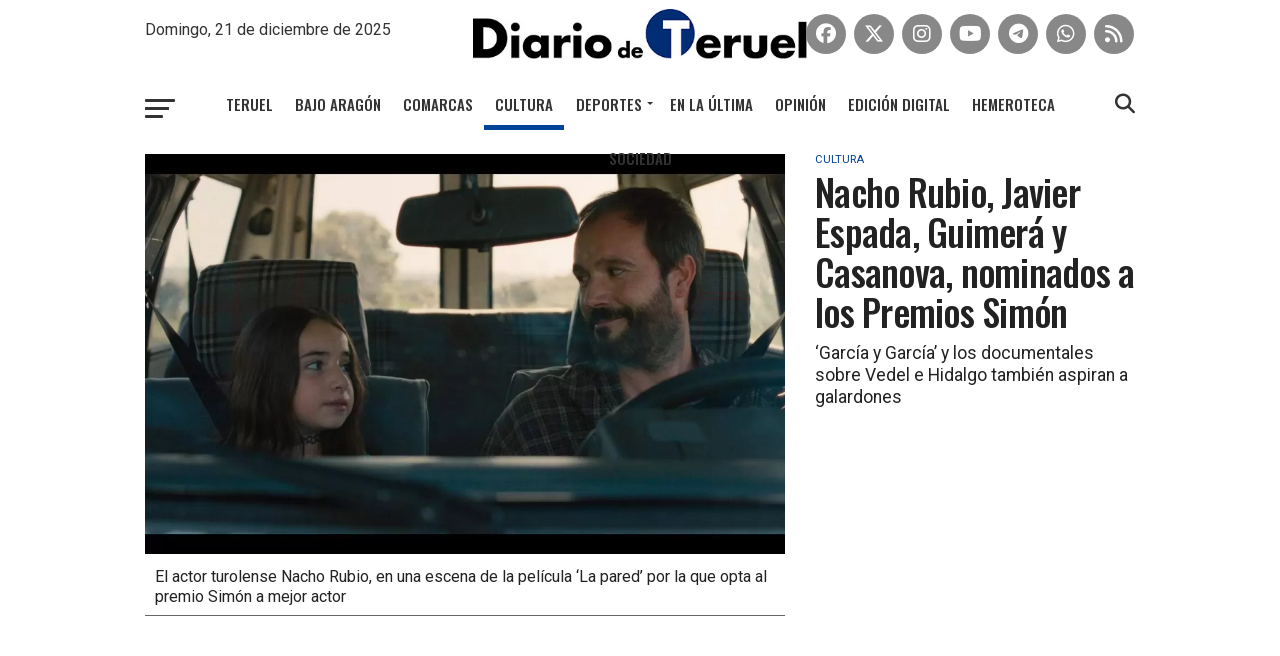

--- FILE ---
content_type: text/html; charset=UTF-8
request_url: https://www.diariodeteruel.es/cultura/nacho-rubio-javier-espada-guimera-y-casanova-nominados-a-los-premios-simon
body_size: 9392
content:
<!DOCTYPE html><html lang="es"><head><meta charset="UTF-8"><meta name="viewport" id="viewport" content="width=device-width, initial-scale=1.0"><meta property="og:description" content="Diario de Teruel. Edición digital del periódico turolense"><meta name="description" content=""><meta name="facebook-domain-verification" content="lxmnmg7cc7h8b2xb01r76okz44i617"> <meta property="og:title" content="Nacho Rubio, Javier Espada, Guimerá y Casanova, nominados a los Premios Simón"> <meta property="og:type" content="article"> <meta property="og:description" content="Los turolenses Nacho Rubio, Javier Espada y Jos&eacute; &Aacute;ngel Guimer&aacute;, junto con Miguel Casanova, con ascendencia en Valdealgorfa, figuran entre los nominados a los Premios Sim&oacute;n 2022 de la Academia del Cine Aragon&eacute;s (ACA). En el listado definitivo de aspirantes, que se hizo..."> <meta property="og:url" content="https://www.diariodeteruel.es/cultura/nacho-rubio-javier-espada-guimera-y-casanova-nominados-a-los-premios-simon"> <meta property="og:image" content="https://www.diariodeteruel.es/uploads/diariodeteruel/contenidos/48990_220517-32-01.jpg"> <meta property="og:image:alt" content="Nacho Rubio, Javier Espada, Guimerá y Casanova, nominados a los Premios Simón"> <meta property="og:image:width" content="1120"> <meta property="og:image:height" content="700"> <meta property="og:site_name" content="DIARIO DE TERUEL, el periódico de la provincia"> <meta property="article:published_time" content="2021-04-10CEST12:50:51+02:00"> <meta property="article:modified_time" content="2025-02-28CET07:35:17+01:00"> <meta property="article:publisher" content="https://www.facebook.com/diario.deteruel"> <meta property="article:author" content="https://www.facebook.com/diario.deteruel"> <meta name="twitter:card" content="summary_large_image"> <meta name="twitter:url" content="https://www.diariodeteruel.es/cultura/nacho-rubio-javier-espada-guimera-y-casanova-nominados-a-los-premios-simon"> <meta name="twitter:title" content="Nacho Rubio, Javier Espada, Guimerá y Casanova, nominados a los Premios Simón"> <meta name="twitter:description" content="Los turolenses Nacho Rubio, Javier Espada y Jos&eacute; &Aacute;ngel Guimer&aacute;, junto con Miguel Casanova, con ascendencia en Valdealgorfa, figuran entre los nominados a los Premios..."> <meta name="twitter:image" content="https://www.diariodeteruel.es/uploads/diariodeteruel/contenidos/48990_220517-32-01.jpg"> <meta itemprop="name" content="Nacho Rubio, Javier Espada, Guimerá y Casanova, nominados a los Premios Simón"> <meta itemprop="description" content="Los turolenses Nacho Rubio, Javier Espada y Jos&eacute; &Aacute;ngel Guimer&aacute;, junto con Miguel Casanova, con ascendencia en Valdealgorfa, figuran entre los nominados a los Premios Sim&oacute;n 2022 de la Academia del Cine Aragon&eacute;s (ACA). En el listado definitivo de aspirantes, que se hizo p&uacute;blico ayer, figuran adem&aacute;s otras candidaturas referidas a filmes vinculados a la provincia de Teruel, como la pel&iacute;cula Garc&iacute;a y Garc&iacute;a, rodada en la capital, o los documentales Pierres Vedel y la magia del agua y Elvira de Hidalgo. Donare la Divinit&agrave;, sobre el ingeniero que llev&oacute; a cabo la tra&iacute;da de aguas de Teruel y la soprano de Valderrobres que fue maestra de Maria Callas, respectivamente. Las nominaciones fueron presentadas ayer en una rueda de prensa en Zaragoza, en la que se anunci&oacute; que los Premios Sim&oacute;n reconocer&aacute;n la trayectoria del realizador altoaragon&eacute;s Eugenio Monesma con su galard&oacute;n de honor durante la gala de su und&eacute;cima edici&oacute;n, que se celebrar&aacute; en el Palacio de Congresos de Huesca el pr&oacute;ximo 25 de junio. Por categor&iacute;as, a Mejor Largometraje optan Bu&ntilde;uel, un cineasta surrealista, del calandino Javier Espada; Garc&iacute;a y Garc&iacute;a, de Ana Murugarren; Armug&aacute;n. El &uacute;ltimo acabador, de Jo Sol; y H&eacute;roes. Silencio y Rock&amp;Roll, de Alexis Morante. Los nominados a Mejor Documental son Ans&oacute;: rasmia, funcias y muita historia, de Isabel Aparicio; Los acordes de la memoria, de Fernando Vera; Los muros vac&iacute;os, de Jos&eacute; Manuel Herr&aacute;iz e Isabel Soria; Rosa Rosae. La Guerra Civil, de Carlos Saura, y Vilas y sus dobles, de Germ&aacute;n Roda. En la categor&iacute;a de Mejor Cortometraje aspiran al premio No te ver&aacute;n correr, de Miguel Casanova -con cinco nominaciones m&aacute;s en otras categor&iacute;as-; Vuelve con mam&aacute;, de Jos&eacute; Manuel Herr&aacute;iz; Parresia, de Ignacio Lasierra; y For Pete&rsquo;s shake y Hold for applause, ambos de Gerald B. Fillmore. Mejor Direcci&oacute;n Los profesionales que optan a la Mejor Direcci&oacute;n son Javier Espada, por Bu&ntilde;uel, un cineasta surrealista; Miguel Casanova, por No te ver&aacute;n correr; Gerald B. Fillmore, por For Pete&rsquo;s Shake; Ignacio Lasierra por Parresia; y Jos&eacute; Manuel Herr&aacute;iz, por Vuelve con mam&aacute;. La categor&iacute;a de Mejor Direcci&oacute;n de Producci&oacute;n la integran Ana Agust&iacute;n, por No te ver&aacute;n correr; Camino Ivars, por Vuelve con mam&aacute;; In&eacute;s Laporta, por Parresia; Isabel Soria, por Los muros vac&iacute;os, y Ra&uacute;l Garc&iacute;a Medrano, por H&eacute;roes. Silencio y Rock&amp;Roll. A Mejor Actor otpan el turolense Nacho Rubio por su papel en La pared; Gerarld B. Fillmore, con doble nominaci&oacute;n, por For Pete&rsquo;s Shake y Hold for applause; y Rafa Maza y Sa&uacute;l Blasco, ambos por Vuelve con mam&aacute;. En cuanto a Mejor Actriz, aspiran al premio Alba Gallego, por Vidas apiladas; Laura G&oacute;mez-Lacueva y Marina Herranz, ambas, por Parresia; Rosa Lasierra, por Vuelve con mam&aacute;, y Viki Lafuente, por Aqu&iacute; y m&aacute;s all&aacute;. Las nominaciones a Mejor Fotograf&iacute;a las completan Adri&aacute;n Barcelona, por Pierres Vedel y la magia del Agua; Daniel Vergara, por Armug&aacute;n. El &uacute;ltimo acabador; Isabel Aparicio, por Ans&oacute;: rasmia, funcias y muita historia; Jos&eacute; Manuel Herr&aacute;iz, por Los muros vac&iacute;os, y Sergio de U&ntilde;a, por H&eacute;roes. Silencio y Rock&amp;Roll. En Mejor Guion aparecen los nombres de Miguel Casanova, por No te ver&aacute;n correr; Gerald B. Fillmore, por For Pete&rsquo;s shake; Ignacio Lasierra, por Parresia; Isabel Soria y Jos&eacute; Manuel Herr&aacute;iz, por Los Muros Vac&iacute;os; y Jos&eacute; Manuel Herr&aacute;iz, por Vuelve con mam&aacute;. Para la categor&iacute;a de Mejor Montaje, la academia ha elegido a Ignacio Estaregui, por Parresia; Jos&eacute; Manuel Herr&aacute;iz, por Los muros vac&iacute;os; Nacho Blasco, por H&eacute;roes. Silencio y Rock&amp;Roll; Carlos Saura, por Rosa rosae. La Guerra Civil, y Emilio Gazo, por Vuelve con mam&aacute;. Las nominaciones a Mejor Banda Sonora Original recaen en Chus Fern&aacute;ndez, por Tren a Saturno, el corto de Jos&eacute; &Aacute;ngel Guimer&aacute; en homenaje a Segundo de Chom&oacute;n por su 150 aniversario; Sergio Jim&eacute;nez Lacima, por No te ver&aacute;n correr; Jes&uacute;s Aparicio, por Ans&oacute;: rasmia, funcias y muita historia; Juanjo Javierre, por Armug&aacute;n. El &uacute;ltimo acabador; Luis Gim&eacute;nez, por Parresia, y &rsquo;. Los premios tambi&eacute;n reconocer&aacute;n las categor&iacute;as de Mejor Maquillaje y Peluquer&iacute;a, donde figura como nominada Virginia Maza por su trabajo en el documental Elvira de Hidalgo. Donare la Divinit&agrave;; Mejor Vestuario, donde Ana Sanagust&iacute;n aspira a premio por su labor en No te ver&aacute;n correr; Mejor Direcci&oacute;n Art&iacute;stica, con Arkady Gil Cort&eacute;s entre los nominados por Garc&iacute;a y Garc&iacute;a; Mejor Sonido; Mejores Efectos Especiales, donde optan a galard&oacute;n Jos&eacute; &Aacute;ngel Guimer&aacute; y Cristina Vilches por Tren a Saturno, Jaime Cebri&aacute;n Orgaz por Garc&iacute;a y Garc&iacute;a y &Aacute;lvaro Mazarrasa por Bu&ntilde;uel, un cineasta surrealista; y Mejor Obra por su Contribuci&oacute;n Social. Tras la confirmaci&oacute;n de las nominaciones, comienza la segunda ronda de votaciones para determinar los t&iacute;tulos y profesionales que se alzar&aacute;n con los premios en la gala del 25 de junio."> <meta itemprop="image" content="https://www.diariodeteruel.es/uploads/diariodeteruel/contenidos/48990_220517-32-01.jpg"> <script type="application/ld+json">
{
  "@context": "http://schema.org",
  "@type": "BreadcrumbList",
  "itemListElement": [	  
  {
    "@type": "ListItem",
    "position": 1,
    "name": "Cultura",
    "item": "https://www.diariodeteruel.es/cultura"
  },
  {
    "@type": "ListItem",
    "position": 2,
    "name": "Nacho Rubio, Javier Espada, Guimerá y Casanova, nominados a los Premios Simón",
    "item": "https://www.diariodeteruel.es/cultura/nacho-rubio-javier-espada-guimera-y-casanova-nominados-a-los-premios-simon"
  }
  ]
}
</script> <title>Nacho Rubio, Javier Espada, Guimerá y Casanova, nominados a los Premios Simón</title><link rel="alternate" type="application/rss+xml" title="Diario de Teruel &raquo; Feed" href="/rss?id=48990"><link rel="stylesheet" id="mvp-custom-style-css" href="/assets/frontend/css/diariodeteruel.min.css" type="text/css" media="all"><link rel="stylesheet" href="/assets/frontend/bower_components/font-awesome/free/css/all.min.css"><link crossorigin="anonymous" rel="stylesheet" id="mvp-fonts-css" href="//fonts.googleapis.com/css?family=Roboto%3A300%2C400%2C700%2C900%7COswald%3A400%2C700%7CAdvent+Pro%3A700%7COpen+Sans%3A700%7CAnton%3A400Oswald%3A100%2C200%2C300%2C400%2C500%2C600%2C700%2C800%2C900%7COswald%3A100%2C200%2C300%2C400%2C500%2C600%2C700%2C800%2C900%7COswald%3A100%2C200%2C300%2C400%2C500%2C600%2C700%2C800%2C900%7CRoboto%3A100%2C200%2C300%2C400%2C500%2C600%2C700%2C800%2C900%7CRoboto%3A100%2C200%2C300%2C400%2C500%2C600%2C700%2C800%2C900%7COswald%3A100%2C200%2C300%2C400%2C500%2C600%2C700%2C800%2C900%26subset%3Dlatin%2Clatin-ext%2Ccyrillic%2Ccyrillic-ext%2Cgreek-ext%2Cgreek%2Cvietnamese" type="text/css" media="all"><link rel="icon" href="/uploads/diariodeteruel/favicon/favicon.ico"><link rel="apple-touch-icon" sizes="180x180" href="/uploads/diariodeteruel/favicon/apple-touch-icon.png"><link rel="icon" type="image/png" sizes="32x32" href="/uploads/diariodeteruel/favicon/favicon-32x32.png"><link rel="icon" type="image/png" sizes="16x16" href="/uploads/diariodeteruel/favicon/favicon-16x16.png"><link rel="manifest" href="/uploads/diariodeteruel/favicon/site.webmanifest"><link rel="mask-icon" href="/uploads/diariodeteruel/favicon/safari-pinned-tab.svg" color="#5bbad5"><meta name="msapplication-config" content="/uploads/diariodeteruel/favicon/browserconfig.xml"><meta name="msapplication-TileColor" content="#2d89ef"><meta name="theme-color" content="#ffffff"><script src="/assets/global/plugins/jquery-3.6.0.min.js" id="jquery-core-js"></script><script src="/assets/global/plugins/jquery-migrate-3.3.2.min.js" id="jquery-migrate-js"></script><script type="application/ld+json">{"@context": "http://schema.org","@type": "Organization","name": "Diario de Teruel","url": "https://www.diariodeteruel.es","logo": "https://www.diariodeteruel.es/uploads/diariodeteruel/config/logo-ddt.png","sameAs": ["https://www.facebook.com/diario.deteruel","https://twitter.com/diariodeteruel","https://www.instagram.com/diariodeteruel"],"contactPoint": [{"@type": "ContactPoint","telephone": "978617086","contactType": "customer support"}]}</script> <script>(function(w,d,s,l,i){w[l]=w[l]||[];w[l].push({'gtm.start':
new Date().getTime(),event:'gtm.js'});var f=d.getElementsByTagName(s)[0],
j=d.createElement(s),dl=l!='dataLayer'?'&l='+l:'';j.async=true;j.src=
'https://www.googletagmanager.com/gtm.js?id='+i+dl;f.parentNode.insertBefore(j,f);
})(window,document,'script','dataLayer','GTM-MMFXZQVV');</script> <script>
!function(f,b,e,v,n,t,s)
{if(f.fbq)return;n=f.fbq=function(){n.callMethod?
n.callMethod.apply(n,arguments):n.queue.push(arguments)};
if(!f._fbq)f._fbq=n;n.push=n;n.loaded=!0;n.version='2.0';
n.queue=[];t=b.createElement(e);t.async=!0;
t.src=v;s=b.getElementsByTagName(e)[0];
s.parentNode.insertBefore(t,s)}(window,document,'script',
'https://connect.facebook.net/en_US/fbevents.js');
fbq('init', '489991233231354'); 
fbq('track', 'PageView');
</script> </head><body class="home page-template page-template-page-home page-template-page-home-php page page-id-5 custom-background wp-embed-responsive theme-zox-news woocommerce-no-js"><noscript><img height="1" width="1" src="https://www.facebook.com/tr?id=489991233231354&ev=PageView&noscript=1" alt=""></noscript><div id="mvp-fly-wrap"><div id="mvp-fly-menu-top" class="left relative"><div class="mvp-fly-top-out left relative"><div class="mvp-fly-top-in"><div id="mvp-fly-logo" class="left relative"><a href="/"><img src="/uploads/diariodeteruel/config/logo-diario-de-teruel-azul.png" alt="Diario de Teruel" width="473" height="68"></a></div></div><div class="mvp-fly-but-wrap mvp-fly-but-menu mvp-fly-but-click"><span></span><span></span><span></span><span></span></div></div></div><div id="mvp-fly-menu-wrap"><nav class="mvp-fly-nav-menu left relative"><div class="menu-main-menu-container" style="padding-top:10px"><ul id="menu-main-menu" class="menu"><li class="menu-item menu-item-type-post_type menu-item-object-page"><a href="/teruel">Teruel</a></li><li class="menu-item menu-item-type-post_type menu-item-object-page"><a href="/bajoaragon">Bajo Aragón</a></li><li class="menu-item menu-item-type-post_type menu-item-object-page"><a href="/comarcas">Comarcas</a></li><li class="menu-item menu-item-type-post_type menu-item-object-page"><a href="/cultura">Cultura</a></li><li class="menu-item menu-item-type-post_type menu-item-object-page"><a href="/sociedad">Sociedad</a></li><li class="menu-item menu-item-type-custom menu-item-object-custom menu-item-has-children"><a href="/deportes">Deportes</a><ul class="sub-menu"><li class="menu-item menu-item-type-custom menu-item-object-custom"><a href="/deportes/pinilla-tuvo-que-ser">Pinilla tuvo que ser</a></li></ul></li><li class="menu-item menu-item-type-post_type menu-item-object-page"><a href="/suplementos">Suplementos</a></li><li class="menu-item menu-item-type-post_type menu-item-object-page"><a href="/entrevistas">En la última</a></li><li class="menu-item menu-item-type-post_type menu-item-object-page"><a href="/opinion">Opinión</a></li><li class="menu-item menu-item-type-post_type menu-item-object-page"><a href="/el-espejo-de-tinta">El espejo de tinta</a></li><li class="menu-item menu-item-type-post_type menu-item-object-page"><a href="https://ventacontenidos.diariodeteruel.es/" target="_blank">Edición Digital</a></li><li class="menu-item menu-item-type-post_type menu-item-object-page"><a href="/hemeroteca">Hemeroteca</a></li><li class="menu-item menu-item-type-post_type menu-item-object-page"><a href="/branded">Branded</a></li><li class="menu-item menu-item-type-custom menu-item-object-custom menu-item-has-children"><a href="/tauromaquia">TAUROMAQUIA</a><ul class="sub-menu"><li class="menu-item menu-item-type-custom menu-item-object-custom"><a href="https://www.diariodeteruel.es/tauromaquia/el-galleo">El Galleo</a></li></ul></li></ul></div></nav></div><div id="mvp-fly-soc-wrap"><span class="mvp-fly-soc-head">Síguenos</span><ul class="mvp-fly-soc-list left relative"><li><a href="https://www.facebook.com/diario.deteruel" target="_blank" rel="noopener noreferrer" class="fa-brands fa-facebook fa-2"></a></li><li><a href="https://twitter.com/diariodeteruel" target="_blank" rel="noopener noreferrer" class="fa-brands fa-x-twitter fa-2"></a></li><li><a href="https://www.instagram.com/diariodeteruel" target="_blank" rel="noopener noreferrer" class="fa-brands fa-instagram fa-2"></a></li><li><a href="https://www.youtube.com/user/DiarioDeTeruel" target="_blank" rel="noopener noreferrer" class="fa-brands fa-youtube fa-2"></a></li><li><a href="https://t.me/diariodeteruel_oficial" target="_blank" rel="noopener noreferrer" class="fa-brands fa-telegram fa-2"></a></li><li><a href="https://www.whatsapp.com/channel/0029VaeY5H09hXFEaczUPI1U" target="_blank" rel="noopener noreferrer" class="fa-brands fa-whatsapp fa-2"></a></li><li><a href="/rss?id=48990" target="_blank" rel="noopener noreferrer" class="fa fa-rss fa-2"></a></li></ul></div></div><div id="mvp-site" class="left relative"><div id="mvp-search-wrap"><div id="mvp-search-box"><form method="get" id="searchform"><input type="text" name="s" value="Escribe aquí tu búsqueda" onfocus='if (this.value == "Escribe aquí tu búsqueda") { this.value = ""; }' onblur='if (this.value == "") { this.value = "Escribe aquí tu búsqueda"; }'></form><div id="busqueda_avanzada"><br>&nbsp;<a href="/hemeroteca"><br>Búsqueda avanzada</a></div></div><div class="mvp-search-but-wrap mvp-search-click"><span></span><span></span></div></div><div id="mvp-site-wall" class="left relative"><div id="mvp-leader-wrap"> <a href="/click.php?p=Qg==__MTEzOA==____aHR0cHM6Ly93d3cucnVyYWx0ZXJ1ZWwuY29tL2VzL3BhcnRpY3VsYXJlcy9qb3Zlbg==" target="_blank" rel="noopener noreferrer"> <picture> <img src="/uploads/diariodeteruel/promos/1138_1920x210.gif" alt="1138_1920x210.gif"> </picture> </a> <img src="/click.php?idi=1138" width="1" height="1" style="display:none" alt="banner click 1138"> <img src="/click.php?id=1138" width="1" height="1" alt="banner 1138"> </div><div id="mvp-site-main" class="left relative"><header id="mvp-main-head-wrap" class="left relative" style="top:-6px"><nav id="mvp-main-nav-wrap" class="left relative"><div id="mvp-main-nav-top" class="left relative"><div class="mvp-main-box w990"><div id="mvp-nav-top-wrap" class="left relative"><div class="mvp-nav-top-right-out left relative"><div class="mvp-nav-top-right-in"><div class="mvp-nav-top-cont left relative"><div class="mvp-nav-top-left-out relative"><div class="mvp-nav-top-left"><div class="mvp-nav-soc-wrap" style="color:#fff"><div id="fecha" style="margin-top:8px;color:#333">Domingo, 21 de diciembre de 2025</div></div><div class="mvp-fly-but-wrap mvp-fly-but-click left relative menumovil"><span style="background:#333"></span><span style="background:#333"></span><span style="background:#333"></span><span style="background:#333"></span></div></div><div class="mvp-nav-top-left-in"><div class="mvp-nav-top-mid left relative" itemscope itemtype="http://schema.org/Organization"><a class="mvp-nav-logo-reg" itemprop="url" href="/"><img itemprop="logo" src="/uploads/diariodeteruel/config/logo-diario-de-teruel-blanco.jpg" alt="Diario de Teruel" style="height:50px"></a><a class="mvp-nav-logo-small" href="/"><img src="/uploads/diariodeteruel/config/logo-diario-de-teruel-blanco.jpg" alt="Diario de Teruel"></a></div></div></div></div></div><div class="mvp-nav-top-right"><div class="mvp-nav-soc-wrap"><ul class="mvp-foot-soc-list left relative"><li><a href="https://www.facebook.com/diario.deteruel" target="_blank" rel="noopener noreferrer" class="mvp-nav-soc-but fa-brands fa-facebook fa-2"></a></li><li><a href="https://twitter.com/diariodeteruel" target="_blank" rel="noopener noreferrer" class="mvp-nav-soc-but fa-brands fa-x-twitter fa-2"></a></li><li><a href="https://www.instagram.com/diariodeteruel" target="_blank" rel="noopener noreferrer" class="mvp-nav-soc-but fa-brands fa-instagram fa-2"></a></li><li><a href="https://www.youtube.com/user/DiarioDeTeruel" target="_blank" rel="noopener noreferrer" class="mvp-nav-soc-but fa-brands fa-youtube fa-2"></a></li><li><a href="https://t.me/diariodeteruel_oficial" target="_blank" rel="noopener noreferrer" class="mvp-nav-soc-but fa-brands fa-telegram fa-2"></a></li><li><a href="https://www.whatsapp.com/channel/0029VaeY5H09hXFEaczUPI1U" target="_blank" rel="noopener noreferrer" class="mvp-nav-soc-but fa-brands fa-whatsapp fa-2"></a></li><li><a href="/rss?id=48990" target="_blank" rel="noopener noreferrer" class="mvp-nav-soc-but fa fa-rss fa-2"></a></li></ul></div><span class="mvp-nav-search-but fa fa-search fa-2 mvp-search-click" style="margin-top:2px;color:#333"></span></div></div></div></div></div><div id="mvp-main-nav-bot" class="left relative"><div id="mvp-main-nav-bot-cont" class="left"><div class="mvp-main-box w990"><div id="mvp-nav-bot-wrap" class="left"><div class="mvp-nav-bot-right-out left"><div class="mvp-nav-bot-right-in"><div class="mvp-nav-bot-cont left" style="margin-top:5px"><div class="mvp-nav-bot-left-out"><div class="mvp-nav-bot-left left relative"><div class="mvp-fly-but-wrap mvp-fly-but-click left relative" style="margin-top:5px"><span></span><span></span><span></span><span></span></div></div><div class="mvp-nav-bot-left-in"><div class="mvp-nav-menu left"><div class="menu-main-menu-container"><ul class="menu"><li class="menu-item  menu-item-type-post_type menu-item-object-page"><a href="/teruel">Teruel</a></li><li class="menu-item  menu-item-type-post_type menu-item-object-page"><a href="/bajoaragon">Bajo Aragón</a></li><li class="menu-item  menu-item-type-post_type menu-item-object-page"><a href="/comarcas">Comarcas</a></li><li class="menu-item active menu-item-type-post_type menu-item-object-page"><a href="/cultura">Cultura</a></li><li class="menu-item  menu-item-type-custom menu-item-object-custom menu-item-has-children"><a href="/deportes">Deportes</a><ul class="sub-menu"><li class="menu-item menu-item-type-custom menu-item-object-custom"><a href="/deportes/pinilla-tuvo-que-ser">Pinilla tuvo que ser</a></li></ul></li><li class="menu-item  menu-item-type-post_type menu-item-object-page"><a href="/entrevistas">En la última</a></li><li class="menu-item  menu-item-type-post_type menu-item-object-page"><a href="/opinion">Opinión</a></li><li class="menu-item  menu-item-type-post_type menu-item-object-page"><a href="https://ventacontenidos.diariodeteruel.es/" target="_blank">Edición Digital</a></li><li class="menu-item  menu-item-type-post_type menu-item-object-page"><a href="/hemeroteca">Hemeroteca</a></li><li class="menu-item  menu-item-type-post_type menu-item-object-page"><a href="/sociedad">Sociedad</a></li></ul></div></div></div></div></div></div><div class="mvp-nav-bot-right left relative"><span class="mvp-nav-search-but fa fa-search fa-2 mvp-search-click" style="margin-top:5px"></span></div></div></div></div></div></div></nav></header> <div id="mvp-main-body-wrap" class="left relative" style="top:-6px"> <article id="mvp-article-wrap" itemscope itemtype="http://schema.org/NewsArticle"> <meta itemscope itemprop="mainEntityOfPage" itemType="https://schema.org/WebPage" itemid="https://www.diariodeteruel.es/cultura/nacho-rubio-javier-espada-guimera-y-casanova-nominados-a-los-premios-simon"/> <div id="mvp-vid-wide-wrap" class="left relative" style="margin-bottom:0"> <div class="mvp-main-box w990"> <div class="mvp-vid-wide-cont left relative"> <div class="mvp-vid-wide-top left relative"> <div class="mvp-vid-wide-out left relative"> <div class="mvp-vid-wide-in"> <div class="mvp-vid-wide-left left relative"> <div id="mvp-video-embed-wrap" class="left relative"> <div id="mvp-video-embed-cont" class="left relative"> <span class="mvp-video-close fa fa-times" aria-hidden="true"></span> <picture> <source srcset="/uploads/diariodeteruel/contenidos/m_48990_220517-32-01.webp" type="image/webp" media="(max-width: 479px)"> <source srcset="/uploads/diariodeteruel/contenidos/48990_220517-32-01.webp" type="image/webp"> <img src="/uploads/diariodeteruel/contenidos/48990_220517-32-01.jpg" class="mvp-reg-img wp-post-image" alt="Nacho Rubio, Javier Espada, Guimerá y Casanova, nominados a los Premios Simón" width="850" height="568"> <img src="/uploads/diariodeteruel/contenidos/m_48990_220517-32-01.jpg}" class="mvp-mob-img wp-post-image" alt="Nacho Rubio, Javier Espada, Guimerá y Casanova, nominados a los Premios Simón" width="590" height="394"> </picture> </div> <div id="piefoto"> <div>El actor turolense Nacho Rubio, en una escena de la película ‘La pared’ por la que opta al premio Simón a mejor actor</div> <hr> </div> </div> <div class="mvp-post-img-hide" itemprop="image" itemscope itemtype="https://schema.org/ImageObject"> <meta itemprop="url" content="https://www.diariodeteruel.es/uploads/diariodeteruel/contenidos/48990_220517-32-01.jpg"> <meta itemprop="width" content="800"> <meta itemprop="height" content="600"> </div> </div> </div> <div class="mvp-vid-wide-right left relative"> <div class="mvp-vid-wide-text left relative" style="margin-bottom:20px"> <div class="mvp-cat-date-wrap left relative"> <a class="mvp-post-cat-link" href="/cultura"> <span class="mvp-cd-cat left relative">Cultura</span> </a> </div> <h1 class="mvp-post-title mvp-vid-wide-title left entry-title" itemprop="headline">Nacho Rubio, Javier Espada, Guimerá y Casanova, nominados a los Premios Simón</h1> <span class="mvp-post-excerpt left">‘García y García’ y los documentales sobre Vedel e Hidalgo también aspiran a galardones</span> </div> <div class="mvp-feat1-list-ad left relative" style="margin-top:40px"> <script async src="https://securepubads.g.doubleclick.net/tag/js/gpt.js"></script> <script>
  window.googletag = window.googletag || {cmd: []};
  googletag.cmd.push(function() {
    googletag.defineSlot('/23086447164/DiariodeTeruel/Robapaginas_1', [[300, 250], [300, 300]], 'div-gpt-ad-1729247328900-0').addService(googletag.pubads());
    googletag.pubads().enableSingleRequest();
    googletag.enableServices();
  });
</script> <div id='div-gpt-ad-1729247328900-0' style='min-width: 300px; min-height: 250px;'> <script>
    googletag.cmd.push(function() { googletag.display('div-gpt-ad-1729247328900-0'); });
  </script> </div> <img src="/click.php?idi=236" width="1" height="1" style="display:none" alt="banner click 236"> <img class="lazy" loading="lazy" src="/click.php?id=236" width="1" height="1" alt="banner 236"> </div> <div class="mvp-vid-wide-soc left relative ocultodesktop"> <ul class="mvp-post-soc-list left relative"> <a href="#" onclick="window.open('https://www.facebook.com/sharer/sharer.php?u=https%3A%2F%2Fwww.diariodeteruel.es%2Fcultura%2Fnacho-rubio-javier-espada-guimera-y-casanova-nominados-a-los-premios-simon', 'facebookShare', 'width=626,height=436'); return false;" title="Compartir en Facebook"> <li class="mvp-post-soc-fb"> <i class="fa-brands fa-2 fa-facebook" aria-hidden="true"></i> </li> </a> <a href="#" onclick="window.open('https://twitter.com/intent/tweet?text=Nacho+Rubio%2C+Javier+Espada%2C+Guimer%C3%A1+y+Casanova%2C+nominados+a+los+Premios+Sim%C3%B3n&url=https%3A%2F%2Fwww.diariodeteruel.es%2Fcultura%2Fnacho-rubio-javier-espada-guimera-y-casanova-nominados-a-los-premios-simon', 'twitterShare', 'width=626,height=436'); return false;" title="Tuitear esta noticia"> <li class="mvp-post-soc-twit"> <i class="fa-brands fa-2 fa-x-twitter" aria-hidden="true"></i> </li> </a> <a href="#" onclick="window.open('http://pinterest.com/pin/create/button/?url=https%3A%2F%2Fwww.diariodeteruel.es%2Fcultura%2Fnacho-rubio-javier-espada-guimera-y-casanova-nominados-a-los-premios-simon&amp;media=https://www.diariodeteruel.es/uploads/diariodeteruel/contenidos/c_48990_220517-32-01.jpg&amp;description=Nacho+Rubio%2C+Javier+Espada%2C+Guimer%C3%A1+y+Casanova%2C+nominados+a+los+Premios+Sim%C3%B3n', 'pinterestShare', 'width=750,height=350'); return false;" title="Pin este Post" class="ocultoportrait"> <li class="mvp-post-soc-pin"> <i class="fa-brands fa-2 fa-pinterest-p" aria-hidden="true"></i> </li> </a> <a href="#" onclick="window.open('https://www.linkedin.com/shareArticle?mini=true&amp;url=https%3A%2F%2Fwww.diariodeteruel.es%2Fcultura%2Fnacho-rubio-javier-espada-guimera-y-casanova-nominados-a-los-premios-simon&amp;title=Nacho+Rubio%2C+Javier+Espada%2C+Guimer%C3%A1+y+Casanova%2C+nominados+a+los+Premios+Sim%C3%B3n&amp;summary=', 'linkedinShare', 'width=750,height=350'); return false;" title="Compartir en LinkedIn"> <li class="mvp-post-soc-linkedin"> <i class="fa-brands fa-2 fa-linkedin" aria-hidden="true"></i> </li> </a> <a href="#" onclick="window.open('whatsapp://send?text=Nacho+Rubio%2C+Javier+Espada%2C+Guimer%C3%A1+y+Casanova%2C+nominados+a+los+Premios+Sim%C3%B3n:%20https%3A%2F%2Fwww.diariodeteruel.es%2Fcultura%2Fnacho-rubio-javier-espada-guimera-y-casanova-nominados-a-los-premios-simon', 'whatsappShare', 'width=750,height=350'); return false;" title="Compartir en Whatsapp"> <li class="mvp-post-soc-whatsapp"> <i class="fa-brands fa-2 fa-whatsapp" aria-hidden="true"></i> </li> </a> <a href="mailto:?subject=Nacho%20Rubio,%20Javier%20Espada,%20Guimerá%20y%20Casanova,%20nominados%20a%20los%20Premios%20Simón&body=https%3A%2F%2Fwww.diariodeteruel.es%2Fcultura%2Fnacho-rubio-javier-espada-guimera-y-casanova-nominados-a-los-premios-simon"> <li class="mvp-post-soc-email"> <i class="fa fa-2 fa-envelope" aria-hidden="true"></i> </li> </a> </ul> </div> </div> </div> </div> </div> </div> </div> <div id="mvp-article-cont" class="left relative"> <div class="mvp-main-box w990"> <div id="mvp-post-main" class="left relative"> <div class="mvp-post-main-out left relative"> <div class="mvp-post-main-in"> <div id="mvp-post-content" class="left relative"> <div id="mvp-content-wrap" class="left relative"> <div class="mvp-post-soc-out right relative"> <div class="mvp-post-soc-wrap left relative"> <ul class="mvp-post-soc-list left relative"> <a href="#" onclick="window.open('https://www.facebook.com/sharer/sharer.php?u=https%3A%2F%2Fwww.diariodeteruel.es%2Fcultura%2Fnacho-rubio-javier-espada-guimera-y-casanova-nominados-a-los-premios-simon', 'facebookShare', 'width=626,height=436'); return false;" title="Compartir en Facebook"> <li class="mvp-post-soc-fb"> <i class="fa-brands fa-2 fa-facebook" aria-hidden="true"></i> </li> </a> <a href="#" onclick="window.open('https://twitter.com/intent/tweet?text=Nacho+Rubio%2C+Javier+Espada%2C+Guimer%C3%A1+y+Casanova%2C+nominados+a+los+Premios+Sim%C3%B3n&url=https%3A%2F%2Fwww.diariodeteruel.es%2Fcultura%2Fnacho-rubio-javier-espada-guimera-y-casanova-nominados-a-los-premios-simon', 'twitterShare', 'width=626,height=436'); return false;" title="Tuitear esta noticia"> <li class="mvp-post-soc-twit"> <i class="fa-brands fa-2 fa-x-twitter" aria-hidden="true"></i> </li> </a> <a href="#" onclick="window.open('http://pinterest.com/pin/create/button/?url=https%3A%2F%2Fwww.diariodeteruel.es%2Fcultura%2Fnacho-rubio-javier-espada-guimera-y-casanova-nominados-a-los-premios-simon&amp;media=https://www.diariodeteruel.es/uploads/diariodeteruel/contenidos/c_48990_220517-32-01.jpg&amp;description=Nacho+Rubio%2C+Javier+Espada%2C+Guimer%C3%A1+y+Casanova%2C+nominados+a+los+Premios+Sim%C3%B3n', 'pinterestShare', 'width=750,height=350'); return false;" title="Pin este Post"> <li class="mvp-post-soc-pin"> <i class="fa-brands fa-2 fa-pinterest-p" aria-hidden="true"></i> </li> </a> <a href="#" onclick="window.open('https://www.linkedin.com/shareArticle?mini=true&amp;url=https%3A%2F%2Fwww.diariodeteruel.es%2Fcultura%2Fnacho-rubio-javier-espada-guimera-y-casanova-nominados-a-los-premios-simon&amp;title=Nacho+Rubio%2C+Javier+Espada%2C+Guimer%C3%A1+y+Casanova%2C+nominados+a+los+Premios+Sim%C3%B3n&amp;summary=', 'linkedinShare', 'width=750,height=350'); return false;" title="Compartir en LinkedIn"> <li class="mvp-post-soc-linkedin"> <i class="fa-brands fa-2 fa-linkedin" aria-hidden="true"></i> </li> </a> <a href="#" onclick="window.open('whatsapp://send?text=Nacho+Rubio%2C+Javier+Espada%2C+Guimer%C3%A1+y+Casanova%2C+nominados+a+los+Premios+Sim%C3%B3n:%20https%3A%2F%2Fwww.diariodeteruel.es%2Fcultura%2Fnacho-rubio-javier-espada-guimera-y-casanova-nominados-a-los-premios-simon', 'whatsappShare', 'width=750,height=350'); return false;" title="Compartir en Whatsapp"> <li class="mvp-post-soc-whatsapp"> <i class="fa-brands fa-2 fa-whatsapp" aria-hidden="true"></i> </li> </a> <a href="mailto:?subject=Nacho%20Rubio,%20Javier%20Espada,%20Guimerá%20y%20Casanova,%20nominados%20a%20los%20Premios%20Simón&body=https%3A%2F%2Fwww.diariodeteruel.es%2Fcultura%2Fnacho-rubio-javier-espada-guimera-y-casanova-nominados-a-los-premios-simon"> <li class="mvp-post-soc-email"> <i class="fa fa-2 fa-envelope" aria-hidden="true"></i> </li> </a> </ul> </div> <div class="mvp-post-soc-in"> <div id="mvp-content-body" class="left relative"> <div id="mvp-content-body-top" class="left relative"> <div class="mvp-author-info-wrap left relative"> <div class="mvp-author-info-text left relative"> <div class="mvp-author-info-date left relative"> <span class="mvp-post-date updated"> <time class="post-date updated" itemprop="datePublished" datetime="2022-05-17">martes, 17 de mayo de 2022 - 10:42</time> </span> <meta itemprop="dateModified" content="2025-02-28"/> </div> <div class="mvp-author-info-name left relative" itemprop="author" itemscope itemtype="https://schema.org/Person"> <p>Por</p> <span class="author-name vcard fn author" itemprop="name"><a href="/autor/redaccion" title="Redacción" rel="author">Redacción</a></span> </div> </div> </div> <div id="mvp-content-main" class="left relative"> <p>Los turolenses Nacho Rubio, Javier Espada y Jos&eacute; &Aacute;ngel Guimer&aacute;, junto con Miguel Casanova, con ascendencia en Valdealgorfa, figuran entre los nominados a los Premios Sim&oacute;n 2022 de la Academia del Cine Aragon&eacute;s (ACA).</p> <p>En el listado definitivo de aspirantes, que se hizo p&uacute;blico ayer, figuran adem&aacute;s otras candidaturas referidas a filmes vinculados a la provincia de Teruel, como la pel&iacute;cula Garc&iacute;a y Garc&iacute;a, rodada en la capital, o los documentales Pierres Vedel y la magia del agua y Elvira de Hidalgo. Donare la Divinit&agrave;, sobre el ingeniero que llev&oacute; a cabo la tra&iacute;da de aguas de Teruel y la soprano de Valderrobres que fue maestra de Maria Callas, respectivamente.</p> <p>Las nominaciones fueron presentadas ayer en una rueda de prensa en Zaragoza, en la que se anunci&oacute; que los Premios Sim&oacute;n reconocer&aacute;n la trayectoria del realizador altoaragon&eacute;s Eugenio Monesma con su galard&oacute;n de honor durante la gala de su und&eacute;cima edici&oacute;n, que se celebrar&aacute; en el Palacio de Congresos de Huesca el pr&oacute;ximo 25 de junio.</p> <p>Por categor&iacute;as, a Mejor Largometraje optan Bu&ntilde;uel, un cineasta surrealista, del calandino Javier Espada; Garc&iacute;a y Garc&iacute;a, de Ana Murugarren; Armug&aacute;n. El &uacute;ltimo acabador, de Jo Sol; y H&eacute;roes. Silencio y Rock&amp;Roll, de Alexis Morante.</p> <p>Los nominados a Mejor Documental son Ans&oacute;: rasmia, funcias y muita historia, de Isabel Aparicio; Los acordes de la memoria, de Fernando Vera; Los muros vac&iacute;os, de Jos&eacute; Manuel Herr&aacute;iz e Isabel Soria; Rosa Rosae. La Guerra Civil, de Carlos Saura, y Vilas y sus dobles, de Germ&aacute;n Roda.</p> <p>En la categor&iacute;a de Mejor Cortometraje aspiran al premio No te ver&aacute;n correr, de Miguel Casanova -con cinco nominaciones m&aacute;s en otras categor&iacute;as-; Vuelve con mam&aacute;, de Jos&eacute; Manuel Herr&aacute;iz; Parresia, de Ignacio Lasierra; y For Pete&rsquo;s shake y Hold for applause, ambos de Gerald B. Fillmore.</p> <h2>Mejor Direcci&oacute;n</h2> <p>Los profesionales que optan a la Mejor Direcci&oacute;n son Javier Espada, por Bu&ntilde;uel, un cineasta surrealista; Miguel Casanova, por No te ver&aacute;n correr; Gerald B. Fillmore, por For Pete&rsquo;s Shake; Ignacio Lasierra por Parresia; y Jos&eacute; Manuel Herr&aacute;iz, por Vuelve con mam&aacute;.</p> <p>La categor&iacute;a de Mejor Direcci&oacute;n de Producci&oacute;n la integran Ana Agust&iacute;n, por No te ver&aacute;n correr; Camino Ivars, por Vuelve con mam&aacute;; In&eacute;s Laporta, por Parresia; Isabel Soria, por Los muros vac&iacute;os, y Ra&uacute;l Garc&iacute;a Medrano, por H&eacute;roes. Silencio y Rock&amp;Roll.</p> <p>A Mejor Actor otpan el turolense Nacho Rubio por su papel en La pared; Gerarld B. Fillmore, con doble nominaci&oacute;n, por For Pete&rsquo;s Shake y Hold for applause; y Rafa Maza y Sa&uacute;l Blasco, ambos por Vuelve con mam&aacute;.</p> <p>En cuanto a Mejor Actriz, aspiran al premio Alba Gallego, por Vidas apiladas; Laura G&oacute;mez-Lacueva y Marina Herranz, ambas, por Parresia; Rosa Lasierra, por Vuelve con mam&aacute;, y Viki Lafuente, por Aqu&iacute; y m&aacute;s all&aacute;.</p> <p>Las nominaciones a Mejor Fotograf&iacute;a las completan Adri&aacute;n Barcelona, por Pierres Vedel y la magia del Agua; Daniel Vergara, por Armug&aacute;n. El &uacute;ltimo acabador; Isabel Aparicio, por Ans&oacute;: rasmia, funcias y muita historia; Jos&eacute; Manuel Herr&aacute;iz, por Los muros vac&iacute;os, y Sergio de U&ntilde;a, por H&eacute;roes. Silencio y Rock&amp;Roll.</p> <p>En Mejor Guion aparecen los nombres de Miguel Casanova, por No te ver&aacute;n correr; Gerald B. Fillmore, por For Pete&rsquo;s shake; Ignacio Lasierra, por Parresia; Isabel Soria y Jos&eacute; Manuel Herr&aacute;iz, por Los Muros Vac&iacute;os; y Jos&eacute; Manuel Herr&aacute;iz, por Vuelve con mam&aacute;.</p> <p>Para la categor&iacute;a de Mejor Montaje, la academia ha elegido a Ignacio Estaregui, por Parresia; Jos&eacute; Manuel Herr&aacute;iz, por Los muros vac&iacute;os; Nacho Blasco, por H&eacute;roes. Silencio y Rock&amp;Roll; Carlos Saura, por Rosa rosae. La Guerra Civil, y Emilio Gazo, por Vuelve con mam&aacute;.</p> <p>Las nominaciones a Mejor Banda Sonora Original recaen en Chus Fern&aacute;ndez, por Tren a Saturno, el corto de Jos&eacute; &Aacute;ngel Guimer&aacute; en homenaje a Segundo de Chom&oacute;n por su 150 aniversario; Sergio Jim&eacute;nez Lacima, por No te ver&aacute;n correr; Jes&uacute;s Aparicio, por Ans&oacute;: rasmia, funcias y muita historia; Juanjo Javierre, por Armug&aacute;n. El &uacute;ltimo acabador; Luis Gim&eacute;nez, por Parresia, y &rsquo;.</p> <p>Los premios tambi&eacute;n reconocer&aacute;n las categor&iacute;as de Mejor Maquillaje y Peluquer&iacute;a, donde figura como nominada Virginia Maza por su trabajo en el documental Elvira de Hidalgo. Donare la Divinit&agrave;; Mejor Vestuario, donde Ana Sanagust&iacute;n aspira a premio por su labor en No te ver&aacute;n correr; Mejor Direcci&oacute;n Art&iacute;stica, con Arkady Gil Cort&eacute;s entre los nominados por Garc&iacute;a y Garc&iacute;a; Mejor Sonido; Mejores Efectos Especiales, donde optan a galard&oacute;n Jos&eacute; &Aacute;ngel Guimer&aacute; y Cristina Vilches por Tren a Saturno, Jaime Cebri&aacute;n Orgaz por Garc&iacute;a y Garc&iacute;a y &Aacute;lvaro Mazarrasa por Bu&ntilde;uel, un cineasta surrealista; y Mejor Obra por su Contribuci&oacute;n Social.</p> <p>Tras la confirmaci&oacute;n de las nominaciones, comienza la segunda ronda de votaciones para determinar los t&iacute;tulos y profesionales que se alzar&aacute;n con los premios en la gala del 25 de junio.</p> </div> <div id="mvp-content-bot" class="left"> <div class="mvp-org-wrap" itemprop="publisher" itemscope itemtype="https://schema.org/Organization"> <div class="mvp-org-logo" itemprop="logo" itemscope itemtype="https://schema.org/ImageObject"> <img src="//mvpthemes.com" alt="Diario de Teruel" /> <meta itemprop="url" content="https://www.diariodeteruel.es/uploads/diariodeteruel/config/logo-diario-de-teruel-blanco.jpg"> </div> <meta itemprop="name" content="Diario de Teruel"> </div> </div> </div> <div class="mvp-cont-read-wrap"> <div class="addoor-widget" id="addoor-widget-2448"></div> <div id="mvp-post-bot-ad" class="left relative"> <a href="/click.php?p=Qg==__MTE3____aHR0cHM6Ly92ZW50YWNvbnRlbmlkb3MuZGlhcmlvZGV0ZXJ1ZWwuZXMvRWRpY2lvblVzdWFyaW9zUGFwZWwuYXNweA==" target="_blank" rel="noopener noreferrer"> <picture> <source srcset="/uploads/diariodeteruel/promos/117_1200x120.webp" type="image/webp"> <img class="lazy" loading="lazy" src="/uploads/diariodeteruel/promos/117_1200x120.jpg" alt="117_1200x120.jpg"> </picture> </a> <img src="/click.php?idi=117" width="1" height="1" style="display:none" alt="banner click 117"> <img class="lazy" loading="lazy" src="/click.php?id=117" width="1" height="1" alt="banner 117"> </div> </div> </div> </div> </div> </div> </div> </div> </div> </div> <div id="mvp-post-more-wrap" class="left relative" style="margin-top:40px"> <h4 class="mvp-widget-home-title"> <span class="mvp-widget-home-title">El redactor recomienda</span> </h4> <div class="mvp-post-tags"> <span class="mvp-post-tags-header"><i class="fa fa-tag" aria-hidden="true"></i> Etiquetas:</span> <span itemprop="keywords"> <a href="/tag/elvira-hidalgo" rel="tag">Elvira Hidalgo</a> <a href="/tag/garcia-y-garcia" rel="tag">García y García</a> <a href="/tag/guimera-y-casanova" rel="tag">Guimerá y Casanova</a> <a href="/tag/javier-espada" rel="tag">Javier Espada</a> <a href="/tag/nacho-rubio" rel="tag">Nacho Rubio</a> <a href="/tag/pierres-vedel" rel="tag">Pierres Vedel</a> <a href="/tag/premios-simon" rel="tag">Premios Simón</a> </span> </div> <ul class="mvp-post-more-list left relative"> <a href="/cultura/el-ietpresenta-la-biografia-de-elvira-hidalgo-y-la-antologia-de-lombarte" rel="bookmark"> <li> <div class="mvp-post-more-img left relative"> <picture> <source srcset="/uploads/diariodeteruel/contenidos/s_44634_sin-titulo.webp" type="image/webp" media="(max-width: 479px)"> <source srcset="/uploads/diariodeteruel/contenidos/m_44634_sin-titulo.webp" type="image/webp"> <img width="400" height="240" src="/uploads/diariodeteruel/contenidos/c_44634_sin-titulo.jpg" class="wp-post-image" alt="El IET presenta la biografía de Elvira Hidalgo y la antología de Lombarte" loading="lazy" srcset="/uploads/diariodeteruel/contenidos/44634_sin-titulo.jpg"/> </picture> </div> <div class="mvp-post-more-text left relative" style="margin-bottom: 20px"> <div class="mvp-cat-date-wrap left relative"> <span class="mvp-cd-cat left relative">Cultura</span> <span class="mvp-cd-date left relative">miércoles, 20 de octubre de 2021</span> </div> <p>El IET presenta la biografía de Elvira Hidalgo y la antología de Lombarte</p> </div> </li> </a> <a href="/bajoaragon/los-premios-simon-se-rinden-a-la-pelicula-las-ninas-de-pilar-palomero" rel="bookmark"> <li> <div class="mvp-post-more-img left relative"> <picture> <source srcset="/uploads/diariodeteruel/contenidos/s_42315_la-ninaaaaa.webp" type="image/webp" media="(max-width: 479px)"> <source srcset="/uploads/diariodeteruel/contenidos/m_42315_la-ninaaaaa.webp" type="image/webp"> <img width="400" height="240" src="/uploads/diariodeteruel/contenidos/c_42315_la-ninaaaaa.jpg" class="wp-post-image" alt="Los Premios Simón se rinden a la película 'Las Niñas', de Pilar Palomero" loading="lazy" srcset="/uploads/diariodeteruel/contenidos/42315_la-ninaaaaa.jpg"/> </picture> </div> <div class="mvp-post-more-text left relative" style="margin-bottom: 20px"> <div class="mvp-cat-date-wrap left relative"> <span class="mvp-cd-cat left relative">Bajo Aragón</span> <span class="mvp-cd-date left relative">domingo, 27 de junio de 2021</span> </div> <p>Los Premios Simón se rinden a la película 'Las Niñas', de Pilar Palomero</p> </div> </li> </a> <a href="/cultura/los-premios-simon-ponen-el-foco-en-el-mejor-ano-para-el-cine-aragones" rel="bookmark"> <li> <div class="mvp-post-more-img left relative"> <picture> <source srcset="/uploads/diariodeteruel/contenidos/s_78152_250528-31-01.webp" type="image/webp" media="(max-width: 479px)"> <source srcset="/uploads/diariodeteruel/contenidos/m_78152_250528-31-01.webp" type="image/webp"> <img width="400" height="240" src="/uploads/diariodeteruel/contenidos/c_78152_250528-31-01.jpg" class="wp-post-image" alt="Los Premios Simón ponen el foco en  el mejor año para el cine aragonés" loading="lazy" srcset="/uploads/diariodeteruel/contenidos/78152_250528-31-01.jpg"/> </picture> </div> <div class="mvp-post-more-text left relative" style="margin-bottom: 20px"> <div class="mvp-cat-date-wrap left relative"> <span class="mvp-cd-cat left relative">Cultura</span> <span class="mvp-cd-date left relative">martes, 27 de mayo de 2025</span> </div> <p>Los Premios Simón ponen el foco en  el mejor año para el cine aragonés</p> </div> </li> </a> <a href="/cultura/la-academia-del-cine-de-aragon-reconoce-al-pionero-jose-antonio-duce-como-simon-de-honor-2025" rel="bookmark"> <li> <div class="mvp-post-more-img left relative"> <picture> <source srcset="/uploads/diariodeteruel/contenidos/s_77321_250507-40-01.webp" type="image/webp" media="(max-width: 479px)"> <source srcset="/uploads/diariodeteruel/contenidos/m_77321_250507-40-01.webp" type="image/webp"> <img width="400" height="240" src="/uploads/diariodeteruel/contenidos/c_77321_250507-40-01.jpg" class="wp-post-image" alt="La Academia del Cine de Aragón reconoce al pionero José Antonio Duce como Simón de Honor 2025" loading="lazy" srcset="/uploads/diariodeteruel/contenidos/77321_250507-40-01.jpg"/> </picture> </div> <div class="mvp-post-more-text left relative" style="margin-bottom: 20px"> <div class="mvp-cat-date-wrap left relative"> <span class="mvp-cd-cat left relative">Cultura</span> <span class="mvp-cd-date left relative">martes,  6 de mayo de 2025</span> </div> <p>La Academia del Cine de Aragón reconoce al pionero José Antonio Duce como Simón de Honor 2025</p> </div> </li> </a> </ul> </div> </div> </div> </article> </div> <footer id="mvp-foot-wrap" class="left relative"><div id="mvp-foot-top" class="left relative"><div class="mvp-main-box"><div id="mvp-foot-logo" class="left relative"><a href="/"><img src="/uploads/diariodeteruel/diariofooter.png" alt="Diario de Teruel"></a></div><div id="mvp-foot-soc" class="left relative"><ul class="mvp-foot-soc-list left relative"><li><a href="https://www.facebook.com/diario.deteruel" target="_blank" rel="noopener noreferrer" class="fa-brands fa-facebook fa-2"></a></li><li><a href="https://twitter.com/diariodeteruel" target="_blank" rel="noopener noreferrer" class="fa-brands fa-x-twitter fa-2"></a></li><li><a href="https://www.instagram.com/diariodeteruel" target="_blank" rel="noopener noreferrer" class="fa-brands fa-instagram fa-2"></a></li><li><a href="https://www.youtube.com/user/DiarioDeTeruel" target="_blank" rel="noopener noreferrer" class="fa-brands fa-youtube fa-2"></a></li><li><a href="https://t.me/diariodeteruel_oficial" target="_blank" rel="noopener noreferrer" class="fa-brands fa-telegram fa-2"></a></li><li><a href="https://www.whatsapp.com/channel/0029VaeY5H09hXFEaczUPI1U" target="_blank" rel="noopener noreferrer" class="fa-brands fa-whatsapp fa-2"></a></li><li><a href="/rss?id=48990" target="_blank" rel="noopener noreferrer" class="fa fa-rss fa-2"></a></li></ul></div><div id="mvp-foot-menu-wrap" class="left relative"><div id="mvp-foot-menu" class="left relative"><div class="menu-footer-menu-container"><ul id="menu-footer-menu" class="menu"><li class="menu-item menu-item-type-custom menu-item-object-custom"><a href="/contactar">Contacto</a></li><li class="menu-item menu-item-type-taxonomy menu-item-object-category"><a href="/hemeroteca">Hemeroteca</a></li><li class="menu-item menu-item-type-taxonomy menu-item-object-category"><a href="/aviso-legal">Aviso legal</a></li><li class="menu-item menu-item-type-taxonomy menu-item-object-category"><a href="/proteccion-de-datos">Protección de Datos</a></li><li class="menu-item menu-item-type-custom menu-item-object-custom"><a href="javascript:;" id="openModal">¡Suscríbete a la Newsletter!</a></li></ul></div></div></div></div></div><div id="mvp-foot-bot" class="left relative"><div class="mvp-main-box"><div id="mvp-foot-copy" class="left relative"><p>Edita: Prensa de Teruel S.L. - Depósito legal: TE-2-1961</p></div></div></div></footer></div></div></div><div class="mvp-fly-top back-to-top"><i class="fa fa-angle-up fa-3"></i></div><div class="mvp-fly-fade mvp-fly-but-click"></div><div id="modal" class="modal"><div class="modal-content"><span id="closeModal" class="close">&times;</span><h2>¡Suscríbete a nuestra Newsletter!</h2><p>Apúntate y recibe la información en tu correo electrónico. Conocer las últimas noticias es ahora más fácil que nunca</p><form id="subscribeForm"><input type="text" placeholder="Introduce tu email" class="email-input" id="emailsuscriptor" name="email"><br><br><span id="suscribiendo"></span><label><input type="checkbox" id="rgpd"><small>He leído y entiendo la <a href="/proteccion-de-datos"><strong>Política de Privacidad</strong></a> y acepto recibir comunicaciones comerciales personalizadas de Prensa de Teruel S.L. a través de email.</small></label><br><button type="submit" class="submit-btn">Suscribirme</button><a href="javascript:;" class="close-modal-btn" style="margin-left:20px;text-decoration:none">Cerrar</a></form></div></div> <div data-theiaStickySidebar-sidebarSelector='"#mvp-side-wrap,.mvp-post-soc-wrap"' data-theiaStickySidebar-options='{"containerSelector":"","additionalMarginTop":120,"additionalMarginBottom":20,"updateSidebarHeight":false,"minWidth":1004,"sidebarBehavior":"modern","disableOnResponsiveLayouts":true}'> </div> <script>
(function () {
	var c = document.body.className;
	c = c.replace(/woocommerce-no-js/, 'woocommerce-js');
	document.body.className = c;
})()
</script><script src=

--- FILE ---
content_type: application/javascript
request_url: https://s.addoor.net/syn/?cb=addoor_renderrecs_2451&channel_id=2300&language=es&max_items=6&url=https%3A%2F%2Fwww.diariodeteruel.es%2Fcultura%2Fnacho-rubio-javier-espada-guimera-y-casanova-nominados-a-los-premios-simon&ref=&ifr=0&wid=1280&platform=Linux%20x86_64&tag_id=2451&pvid=jkql3vot&t0=5378&t1=2519
body_size: 763
content:
addoor_renderrecs_2451({"context": {"candidates": 0, "channel_alias1": "", "channel_alias2": "", "channel_domain": "", "channel_id": 2300, "channel_name": "GrupoNoticias-Content", "event_id": "CzaVSp", "floor_price": 0.0, "language": "es", "max_items": 6, "n_items": 0, "network": "content", "page_title": "", "predictor": "posam-0.23/prisam-0.31", "sid": "BExoCnqpAuTK", "spec_id": "1", "uid": "BK4NbE9smerF", "url": "https://www.diariodeteruel.es/cultura/nacho-rubio-javier-espada-guimera-y-casanova-nominados-a-los-premios-simon"}, "items": [], "status": 200});